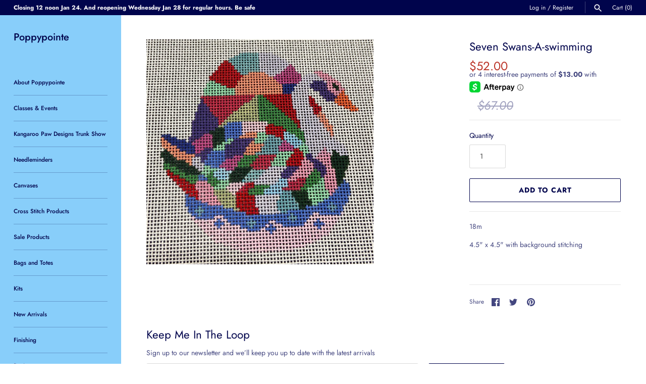

--- FILE ---
content_type: text/javascript
request_url: https://poppypointe.com/cdn/shop/t/14/compiled_assets/scripts.js?v=6044
body_size: 55
content:
(function(){var __sections__={};(function(){for(var i=0,s=document.getElementById("sections-script").getAttribute("data-sections").split(",");i<s.length;i++)__sections__[s[i]]=!0})(),function(){if(__sections__["product-recommendations"])try{var loadProductRecommendationsIntoSection=function(){var productRecommendationsSection=document.querySelector(".product-recommendations");if(productRecommendationsSection!==null){var productId=productRecommendationsSection.dataset.productId,limit=productRecommendationsSection.dataset.limit,adv_ratio=productRecommendationsSection.dataset.adv_ratio,prod_thumb_img_ratio=productRecommendationsSection.dataset.prod_thumb_img_ratio,requestUrl=productRecommendationsSection.dataset.url+"?section_id=product-recommendations&limit="+limit+"&product_id="+productId,request=new XMLHttpRequest;request.open("GET",requestUrl),request.onload=function(){if(request.status>=200&&request.status<300){var container=document.createElement("div");if(container.innerHTML=request.response,productRecommendationsSection.innerHTML=container.querySelector(".product-recommendations").innerHTML,adv_ratio=="true"){var $firstImage=$(".rimage-wrapper:first",productRecommendationsSection),ar=$firstImage.width()/$firstImage.outerHeight();$(".rimage-wrapper:not(:first)",productRecommendationsSection).each(function(){var thisAr=$(this).width()/$(this).outerHeight();(prod_thumb_img_ratio=="tallest"&&thisAr<ar||prod_thumb_img_ratio=="shortest"&&thisAr>ar)&&(ar=thisAr)}),(prod_thumb_img_ratio=="tallest"||prod_thumb_img_ratio=="shortest")&&$(".rimage-wrapper",productRecommendationsSection).css("padding-top",(1/ar*100).toFixed(2)+"%")}$(document).trigger("loadmasonry")}},request.send()}};document.addEventListener("shopify:section:load",function(event){event.detail.sectionId==="product-recommendations"&&loadProductRecommendationsIntoSection()}),document.addEventListener("shopify:section:unload",function(event){event.detail.sectionId==="product-recommendations"&&$(".blocklayout",event.target).masonry("destroy")}),document.addEventListener("DOMContentLoaded",function(event){loadProductRecommendationsIntoSection()})}catch(e){console.error(e)}}()})();
//# sourceMappingURL=/cdn/shop/t/14/compiled_assets/scripts.js.map?v=6044
